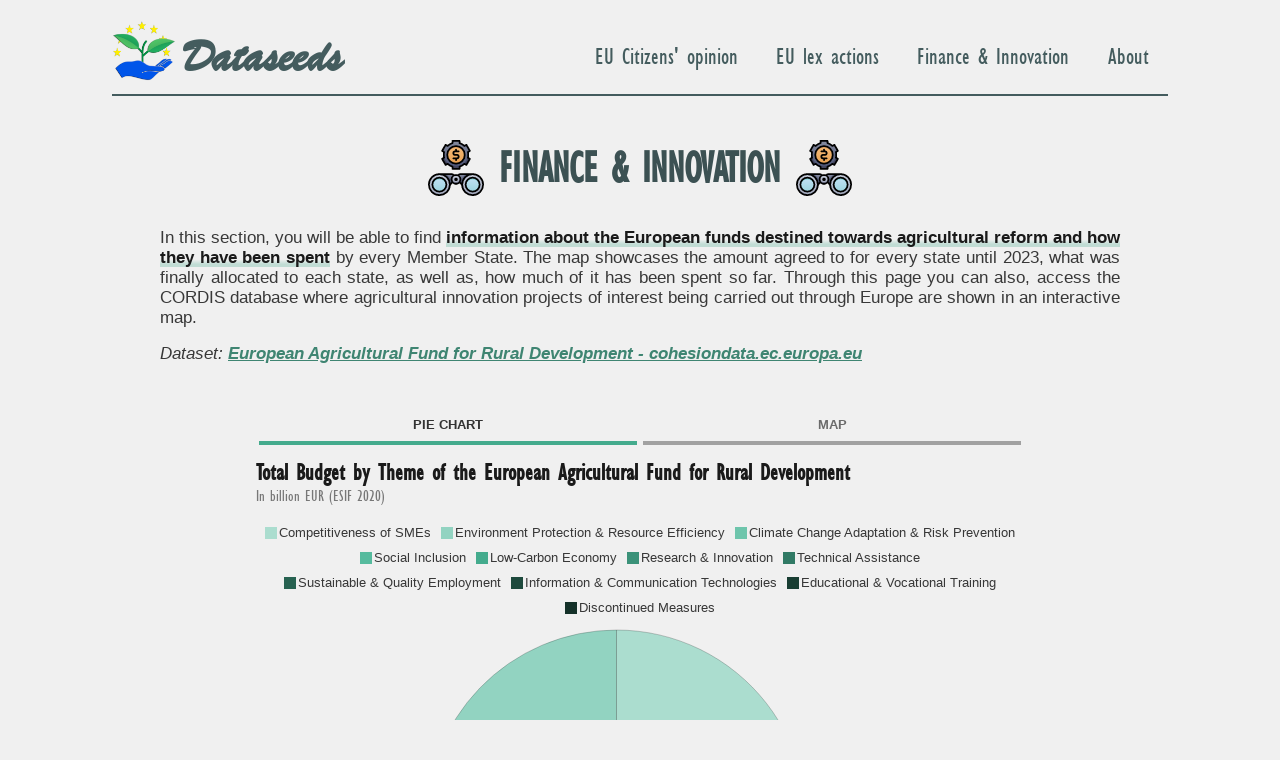

--- FILE ---
content_type: text/css; charset=utf-8
request_url: https://dataseeds.github.io/css/main.css
body_size: 4933
content:
h1,h2,h3,h4,h5,h6,body,p,blockquote,pre,hr,dl,dd,ol,ul,figure,a{margin:0;padding:0}a{word-wrap:break-word}p{font-size:1.1rem;font-stretch:condensed;line-height:1.5rem;margin-block-start:0em;margin-block-end:1em;margin-inline-start:0px;margin-inline-end:0px;text-align:justify;width:100%}table{font-size:14px}@font-face{font-family:"Gill Sans MT Condesed";src:url("/assets/fonts/GillSans-Condensed.ttf")}@font-face{font-family:"Brush Script MT";src:url("/assets/fonts/BrushScript.ttf")}body{font-family:Open Sans,Helvetica,sans-serif;font-size:14px;line-height:1.5em;font-weight:400;color:#333;background-color:#f0f0f0;-webkit-text-size-adjust:100%;height:100%;perspective:1px;transform-style:preserve-3d;--duration: 0.5s;--timing: ease;color:var(--color);transition:color var(--duration) var(--timing),background-color var(--duration) var(--timing)}html,body{max-width:100%;overflow-x:hidden}body ::-webkit-scrollbar{width:0 !important}h1,h2,h3,h4,h5,h6,b,strong{color:#1a1a1a}body,a,p,code,ul{color:#383838}body{background-color:#f0f0f0}body pre,body code{background-color:#fdfdfd}hr{border:0;border-top:1px solid rgba(0,0,0,0.1);border-bottom:1px solid rgba(255,255,255,0.3)}h1,h2,h3,h4,h5,h6{font-family:Gill Sans MT Condesed;font-weight:100;width:100%;font-weight:800}h1{font-size:3rem;line-height:3rem}h2{font-size:2rem;line-height:2rem}h3{font-size:1.5rem;font-weight:400}header{padding-top:20px}.site-nav-div{max-width:66rem;margin:auto;padding:0px 20px;position:relative}.site-nav-div a{color:#445c5e}.site-nav{display:flex;place-items:center;border-bottom:solid 2px #445c5e}.logo{height:min(15vw, 4rem);margin-bottom:10px}.logo-text{font-weight:800;font-size:clamp(2rem, 13vw, 2.7rem);font-family:Brush Script MT;line-height:40px;margin-left:5px}.logo-text:hover{text-shadow:none}nav>ul{float:right;list-style:none;margin:auto;margin-right:0}nav>ul>li{float:left;font-size:clamp(1.2rem, 2.5vw, 1.5rem);font-family:Gill Sans MT Condesed;line-height:40px;margin:0 1.5vw}nav>ul>li>a{cursor:pointer;display:block;outline:none;width:100%;text-decoration:none}[type="checkbox"],label{display:none}@media screen and (max-width: 700px){nav ul{display:none}label{display:block;width:40px;height:40px;cursor:pointer;margin-left:auto}label:after{content:"";display:block;width:min(10vw, 30px);height:5px;background:#445c5e;margin:7px 0 7px auto;box-shadow:0px 10px 0px #445c5e,0px 20px 0px #445c5e}[type="checkbox"]:checked ~ ul{border-radius:10px;box-shadow:0 0 0 200vh rgba(0,0,0,0.1);display:block;position:absolute;right:20px;left:20px;top:80px;z-index:9999}.site-nav-div a{margin:10px 0}nav ul li{background:#f8f8f8;color:white;display:grid;float:none;margin:auto 0;text-align:left;text-indent:20px}nav ul li a{color:white}nav ul li:first-of-type{border-radius:7px 7px 0 0}nav ul li:last-of-type{border-radius:0 0 7px 7px}nav>ul li ul li{display:block;float:none}nav>ul li ul{background:#f8f8f8;border:none;display:block;position:relative;width:100%;margin-left:-15px;margin-top:-15px;z-index:9999;float:none}}.site-footer{background:#eaeaea;margin-top:5vw;padding:2vw 0;padding-bottom:min(15vw, 5rem);text-align:center;width:100%}.site-footer a{text-decoration:underline}.site-footer a:hover{text-shadow:none}.site-footer p{margin-bottom:0;text-align:center}.footer-flex{column-gap:10px;display:flex;flex-wrap:wrap;justify-content:center;place-items:center;row-gap:10px}.footer-flex img{max-width:min(420px, 100%)}.footer-contact{background:#b0cfa7;box-shadow:inset 0 10px 0 #445c5e;display:flex;flex-direction:column;flex-basis:310px;flex-grow:1;height:230px;justify-content:space-between;position:relative;max-width:408px;overflow:hidden}.footer-contact h1{font-weight:100;font-size:2.5em;text-align:left;margin:15px 10px;margin-right:auto}@media screen and (max-width: 700px){.footer-contact{margin-left:0;margin-top:10px}}.footer-contact-logo{display:flex;padding:0.75rem;padding-bottom:0}.footer-contact-logo h3{color:#445c5e;font-family:Brush Script MT;font-size:2.5rem;font-weight:800;margin:auto 1rem;text-align:left}.footer-contact-logo img{width:4rem}.footer-contact-list{display:flex;flex-direction:column;list-style:none;place-content:space-evenly;margin-bottom:0.5rem}.footer-contact-list li{display:flex;width:fit-content;margin:0.2rem 0.5rem;place-self:flex-end}.footer-contact-list li span{color:#445c5e;font-size:0.9rem;margin:auto;margin-right:0.25rem}.footer-contact-list li a{color:white;text-decoration:none}.footer-contact-list li a .far,.footer-contact-list li a .fab{background:#445c5e;border-radius:50%;color:#fff;padding:8px}.social-links{align-items:start;display:flex;flex-direction:row;font-family:"Open Sans";justify-content:space-around;margin:0 10px 5px}.social-links a{color:#333;font-size:18px;text-decoration:none;margin:10px 10px}.footer-notes{font-size:12px;margin-top:2rem}.footer-notes span{margin-left:15px}.contact-us{display:flex}.contact-us a{color:#445c5e;font-size:24px;margin:auto 0;margin-right:15px}.contact-us h1{color:#445c5e;width:auto}a{text-decoration:none}a:hover{text-decoration:none}article a{color:#445c5e !important;font-weight:400}.hover-link:hover{text-decoration:#445c5e;text-shadow:0px 0px 20px #445c5e}.hover-link:hover img{-webkit-filter:drop-shadow(0px 0px 20px #445c5e);-ms-filter:"progid:DXImageTransform.Microsoft.Dropshadow(OffX=0, OffY=0, Color='$main-dark-blue')";filter:"progid:DXImageTransform.Microsoft.Dropshadow(OffX=0, OffY=0, Color='$main-dark-blue')"}@media screen and (max-width: 700px){.hover-link:hover a img{-webkit-filter:drop-shadow(0px 0px 20px #445c5e);-ms-filter:"progid:DXImageTransform.Microsoft.Dropshadow(OffX=0, OffY=0, Color='$main-dark-blue')";filter:"progid:DXImageTransform.Microsoft.Dropshadow(OffX=0, OffY=0, Color='$main-dark-blue')"}}.accent_button{background:#44ab8d;border:none;border-radius:5px;color:white;height:35px;margin:5px 0;padding:10px 15px}.accent_button div{display:flex}.accent_button i{margin:auto 2px}.accent_button span{margin-right:5px}blockquote{color:#333;border-left:10px solid #fdfdfd;padding-left:25px;font-size:18px;font-style:italic}blockquote>:last-child{margin-bottom:0}.wrapper{max-width:60rem;margin-right:auto;margin-left:auto;padding:0 7%}@media screen and (max-width: 700px){.wrapper{padding:0 3%}}.wrapper:before,.wrapper:after{content:"";display:table;clear:both}.site-header{height:100px;width:100%;z-index:50}.page-content{padding:10px 0;min-height:50vh}@keyframes popIn{0%{transform:scale(0.8);opacity:0.1}100%{transform:scale(1);opacity:1}}.home{animation:popIn 1s ease-in-out;display:grid;grid-template-columns:1fr auto 1fr;grid-template-rows:repeat(2, auto);grid-template-areas:". top ." "left center right";text-align:center;margin:4rem auto;max-width:50rem;position:relative}.home img{text-align:center;vertical-align:middle}.home h3{color:#445c5e;font-size:min(2rem, 4vw);font-weight:100;line-height:1em;margin:auto;text-align:center;word-break:inherit}.home a:hover h3{text-shadow:0px 0px 20px rgba(68,92,94,0.7)}.home a:hover img{-webkit-filter:drop-shadow(0px 0px 20px rgba(68,92,94,0.7));-ms-filter:"progid:DXImageTransform.Microsoft.Dropshadow(OffX=0, OffY=0, Color=rgba($main-dark-blue, 0.7))";filter:"progid:DXImageTransform.Microsoft.Dropshadow(OffX=0, OffY=0, Color=rgba($main-dark-blue, 0.7))"}@media (max-width: 700px), (hover: none){.home h3{text-shadow:0px 0px 20px rgba(68,92,94,0.7)}.home img{-webkit-filter:drop-shadow(0px 0px 20px rgba(68,92,94,0.7));-ms-filter:"progid:DXImageTransform.Microsoft.Dropshadow(OffX=0, OffY=0, Color=rgba($main-dark-blue, 0.7))";filter:"progid:DXImageTransform.Microsoft.Dropshadow(OffX=0, OffY=0, Color=rgba($main-dark-blue, 0.7))"}}@media (hover: hover) and (min-width: 700px){.home h3{display:none}.home a:hover h3{display:inherit}}.home-recycle-huge{grid-area:center;width:min(30rem, 60vw);-webkit-filter:drop-shadow(0px 0px 20px rgba(68,92,94,0.7))}@media screen and (max-width: 700px){.home-recycle-huge{max-width:65vw;max-height:70vh}}.home-svg{margin:auto 0;width:min(4rem, 7vw)}.home-top{display:-webkit-box;grid-area:top;margin:auto auto 7px}.home-top div{margin:auto 5px}.home-center{grid-area:center;margin:auto;z-index:999}.home-left{grid-area:left;place-self:end}.home-right{grid-area:right;place-self:baseline}.home-left,.home-right{display:inline;margin-top:auto}.home-left div,.home-right div{margin:auto}.home-left:hover,.home-right:hover{margin-bottom:0}@media screen and (max-width: 700px){.home-left,.home-right{margin-bottom:0}}.centered-title{display:grid;grid-auto-flow:column;grid-template-columns:repeat(3, auto);justify-content:space-evenly;margin:auto;padding-bottom:1.5rem;text-align:center;width:max-content;max-width:700px}.centered-title h1,.centered-title h2,.centered-title h3{color:#3c5153;line-height:normal}.centered-title h1{font-size:min(7.5vw, 2.7rem);margin:auto 5px;padding:0 0.8rem;text-transform:uppercase;transform:scale(0.95, 1.05);width:auto;max-width:65vw}.centered-title img{margin:auto -10px;vertical-align:bottom;width:min(10vw, 3.5rem)}.flex-container{align-items:baseline;display:flex;flex-direction:column;flex-wrap:wrap;justify-content:center;padding:0;margin:0;list-style:none}@media screen and (max-width: 700px){.flex-container{max-width:90vw;margin:0 auto}}.flex-container h2{font-size:1.5rem;font-weight:600;line-height:1.5rem;text-align:justify;padding-bottom:0.2rem}.flex-container h3{color:#777;font-size:1rem;font-weight:300;line-height:1rem;text-align:justify;padding-bottom:1rem}.flex-container img{display:flex;margin:auto}.flex-container p{font-size:1.2em;line-height:1.2em;margin:0;margin:0.5rem 0;text-align:justify;width:fit-content}.row{background:#4c8e8820;border-radius:8px;box-shadow:2px 2px 15px #445c5e60;display:flex;flex-direction:row;margin:1rem auto}@media screen and (max-width: 700px){.row{flex-direction:column;max-width:85vw}}.card-img{filter:hue-rotate(120deg) saturate(0.6);padding:2rem 0 1rem;width:min(19vw, 6rem)}@media screen and (min-width: 700px){.card-img{width:6rem;padding:1rem}}.card-descr{margin:auto 0;padding:3em;padding-left:0}@media screen and (max-width: 700px){.card-descr{padding:2em;padding-top:0}}.card-descr a{color:#3c5153 !important}.flex-item{background:tomato;padding:5px;width:200px;height:150px;margin:10px;line-height:150px;color:white;font-weight:bold;font-size:3em;text-align:center}.plotly-graph-div{margin:0 auto}.stakeholders-container,.resources-container{padding-bottom:1rem}.stakeholders-container h1,.resources-container h1{padding:2rem 0 0.5rem;text-align:center}.stakeholders-container img{height:55px}.resources-container ul{padding-left:20px}.resources-container ul li{padding:2px 0}.extrainfo-wrapper ul{display:flex;flex-wrap:wrap;flex-direction:row;padding:1rem 0 3rem;place-content:center;list-style:none}.extrainfo-wrapper ul li{background-color:#fff;border-radius:7px;box-shadow:0px 4px 10px #99999988;display:flex;flex-basis:45%;flex-grow:1;margin:7px 5px;padding:7px;max-width:48%}@media (max-width: 950px){.extrainfo-wrapper ul li{max-width:85%}}.extrainfo-wrapper ul li img{border-radius:5px 0 0 5px;margin:5px 0;max-width:100%}.extrainfo-text{padding:5px}.extrainfo-text h4{font-size:1.2rem;line-height:1rem;padding-bottom:0.5rem}.extrainfo-text p{font-size:0.9rem;margin:0;line-height:initial}.extrainfo-text button{background:#445c5e;border-radius:5px;border:none;color:#e0e0e0 !important;display:block;margin:0.75rem 10% 0;text-align:center;padding:7px;width:-webkit-fill-available}.about{padding-block-end:1em}.about p{float:left;padding:0}@media (max-width: 700px){.about p{font-stretch:condensed}}.highlighted{background-image:linear-gradient(to top, #44ab8d46 15%, transparent 40%);color:#1a1a1a;font-weight:600}.temp{background-image:linear-gradient(to top, #66666688 80%, transparent 80%);color:transparent}.underlined{color:#3f8572 !important;text-decoration:underline;text-shadow:none;font-weight:600}.underlined h1,.underlined h2,.underlined h3,.underlined h4{color:#3f8572 !important}.about-header{clear:left;display:flex;float:left;flex-direction:row;overflow:hidden;padding-bottom:2rem;width:100%}@media (max-width: 700px){.about-header{flex-direction:column}}.about-header-paragraph{flex-basis:60%;height:100%;margin:auto 0;overflow:hidden;padding-right:3%;width:55vw}@media (max-width: 700px){.about-header-paragraph{padding-right:0;width:auto}}.about-header-media{margin:auto;height:100%;overflow:hidden}.about-header-media video{width:32vw;max-width:20rem}@media (max-width: 700px){.about-header-media video{width:min(350px, 85vw)}}.team-descr{display:inline-block;height:auto}.about-flex-container{align-items:center;column-gap:2vw;display:flex;flex-direction:row;flex-wrap:wrap;justify-content:center;list-style:none;margin:0;margin-block-end:4rem;padding:0}.about-flex-container h2{font-size:2.5em;font-weight:600;line-height:1em;padding:1rem 0 0.5rem}.about-flex-container img{display:flex;margin:auto}.about-row{background:white;box-shadow:0px 4px 10px #999999;display:grid;row-gap:0.5vh;margin:auto;margin-bottom:4vh;padding:1vh;transition:all 0.2s ease-in-out}.about-row div{margin:auto}.about-row h2{font-weight:100;font-family:Brush Script MT;font-size:2em}.about-row img{height:260px;width:260px}@media screen and (max-width: 700px){.about-row img{width:62vw;height:62vw}}.flip-card{display:grid;row-gap:0.5vh;margin:4vh auto;min-width:30%;perspective:1000px}.flip-card h2{font-weight:100;font-family:Brush Script MT;font-size:2em;margin:auto;padding:0}.flip-card-inner{position:relative;transition:transform 0.4s;transform-style:preserve-3d;height:260px;width:260px}.flip-card:hover .flip-card-inner{transform:rotateY(180deg)}.flip-card-front,.flip-card-back{background:white;box-shadow:0px 4px 10px #999999;display:grid;row-gap:5px;padding:15px;position:absolute;height:100%;-webkit-backface-visibility:hidden;backface-visibility:hidden}.flip-card-front{background-color:white;color:black}.flip-card-front img{width:100%;margin:0}.flip-card-back{background-color:white;color:black;transform:rotateY(180deg)}.flip-card-back p{color:black;font-size:1.1em;line-height:1.3em;padding:0;text-align:justify;word-break:break-word;hyphens:auto;-webkit-hyphens:auto;-ms-hyphens:auto;margin:auto}.about-sources{margin-top:3rem}.about-sources h2{font-size:2.5rem;padding-block-end:0.5rem}.pagination{text-align:center}.pagination li{display:inline-block;padding:5px}#search-list{width:100%;margin-top:1rem}#search-list .list{font-family:sans-serif;display:flex;flex-wrap:wrap;list-style:none;padding-top:20px;place-content:center}#search-list .list li{background-color:#44ab8d50;box-shadow:0px 4px 10px #99999988;border-radius:7px;display:block;flex-basis:270px;flex-grow:1;height:120px;margin:10px;max-width:32%;min-width:150px;position:relative}#search-list .list li:hover{box-shadow:0px 8px 20px #99999988}.searchbox{text-align:center}.searchbox *{border-radius:5px;border:solid 1px #333;box-shadow:0px 4px 10px #99999988;font-size:1em;padding:5px 10px}.searchbox button,.searchbox select{background-color:#e8e8e8}.link{display:block;height:-webkit-fill-available;padding:10px;text-shadow:none}.link:hover{text-shadow:none}.link h3{color:#303030;display:-webkit-box;font-size:1.6em;overflow:hidden;padding-bottom:1px;text-overflow:ellipsis;-webkit-line-clamp:3;-webkit-box-orient:vertical}.tags{bottom:0;color:#777;display:-webkit-box;font-size:1em;margin-bottom:10px;overflow:hidden;position:absolute;text-overflow:ellipsis;word-break:break-all;-webkit-line-clamp:1;-webkit-box-orient:vertical}.grid-table-container{padding:2rem 0 5rem;margin:auto;width:80%}@media screen and (max-width: 700px){.grid-table-container{width:100%}}.grid-table{align-items:stretch;display:flex;justify-content:stretch;margin-bottom:1rem}.grid-table a{flex-basis:50%;margin-top:auto}.tablink{border-bottom:solid 4px grey;color:#333;font-weight:600;font-size:1.2rem;font-variant-caps:all-small-caps;margin:0 3px;opacity:0.7;padding:8px 16px !important;text-align:center;text-shadow:none}.tablink-active{border-bottom:solid 4px #44ab8d !important;opacity:1}.legend-container{display:flex;flex-wrap:wrap;place-content:center}.rectangle-container{display:flex;padding:5px}.rectangle-container p{margin:auto;font-size:0.8rem}.rectangle-container div{height:12px;margin:auto;margin-right:2px;width:12px}.chart-title div{font-size:20px;padding-top:2rem;text-align:justify}.citizens-flex-container{align-items:baseline;display:flex;flex-wrap:wrap;justify-content:center;padding:0;margin:0 auto;list-style:none}@media screen and (max-width: 700px){.citizens-flex-container{max-width:90vw}}.citizen-hero-card{background-color:#fff;box-shadow:0px 4px 10px #99999988;border-radius:7px;display:flex;flex-grow:1;margin:1rem 0 2rem;padding:15px}.citizen-hero-card:hover{box-shadow:0px 8px 20px #99999988}.citizen-hero-card img{height:min(12vw, 150px);margin:auto;padding:1rem;width:min(12vw, 150px)}@media screen and (max-width: 700px){.citizen-hero-card{flex-direction:column}.citizen-hero-card img{height:auto;padding:0;margin-bottom:-1rem;width:50vw}}.citizen-hero-card-info{padding:1rem}.citizen-hero-card-info h2{color:#333;font-size:3rem;padding-bottom:1rem}.citizen-hero-card-info p{color:#666;margin:0;-webkit-line-clamp:1000 !important}.img-color-overlay{background-color:#44ab8d;background-color:transparent}.img-color-overlay img{border-radius:5px 5px 0 0;display:flex;filter:contrast(0.8) saturate(0.8);height:10rem;mix-blend-mode:multiply;opacity:0.7;object-fit:cover;width:-webkit-fill-available}.citizen-card-info{padding:10px}.citizen-card-info h2{color:#222;display:-webkit-box;font-size:1.4rem;height:1.4rem;line-height:1.3rem;overflow:hidden;text-overflow:ellipsis;word-break:break-word;-webkit-line-clamp:1;-webkit-box-orient:vertical}.citizen-card-info p{color:#00000080;display:-webkit-box;font-size:0.9rem;line-height:0.9rem;margin:0.5rem 0 0;overflow:hidden;padding-right:0.5rem;text-overflow:ellipsis;word-break:break-word;-webkit-line-clamp:1;-webkit-box-orient:vertical}.post-list{font-family:sans-serif;display:flex;flex-wrap:wrap;place-content:center;list-style:none;width:100%}.post-list li{background-color:#fff;box-shadow:0px 4px 10px #99999988;border-radius:7px;display:block;flex-grow:1;margin:max(1%, 0.75rem);max-width:400px;width:275px}.post-list li:hover{box-shadow:0px 8px 20px #99999988}.post-header{display:flex;flex-direction:column}.post-header div{margin:auto;padding-bottom:1rem}.post-header h1,.post-header p{font-size:1rem;text-align:center}.post-header h1{color:#222;font-size:min(10vw, 3rem);line-height:min(10vw, 3rem)}.post-header p{color:#00000080;margin:0}.header-hero-img{background-size:cover;border-radius:50%;filter:brightness(1.2) contrast(0.8);height:min(30vw, 12rem);margin:auto;margin-bottom:0.75rem;mix-blend-mode:multiply;opacity:0.8;object-fit:cover;width:min(30vw, 12rem)}.post-content h1{color:#333;text-align:center;font-size:1.8rem;padding:2rem 1rem 0}.post-content h2{color:#333;font-size:1.6rem;font-weight:600;line-height:1.4rem;padding:1rem 0 0.5rem}.post-content p{color:#666;margin-bottom:1rem}.post-content a{color:#44ab8d !important;text-decoration:underline;text-shadow:none;font-weight:600}.post-image{text-align:center;margin-bottom:0 !important}.post-image img{margin:0 auto}.post-image-label{color:#00000060;font-size:0.9rem;text-align:center}.finance-img-overlay:before{background-image:url("/assets/cordis-overlay.jpg");background-repeat:no-repeat;background-position:50% 0;background-size:cover;content:" ";display:block;position:absolute;left:0;top:0;width:100%;height:100%;z-index:1;opacity:0.6;filter:opacity(0.8) saturate(0.7) blur(2px);border-radius:10px;border:solid 1px #00000033}.finance-img-overlay{position:relative;display:flex;filter:drop-shadow(2px 4px 6px #00000055)}.finance-img-overlay h1{color:#3c5153;font-size:5rem;letter-spacing:1rem;padding:5rem 0;place-self:center;text-align:center;z-index:2}.img-fill img{width:100%}.highlight .c{color:#B0B0B088;font-style:italic}.highlight .cm{color:#B0B0B088;font-style:italic}.highlight .cp{color:#B0B0B088;font-style:italic}.highlight .c1{color:#B0B0B088;font-style:italic}.highlight .cs{color:#B0B0B088;font-style:italic}.highlight .err{color:#a61717;background-color:#e3d2d2}.highlight .o{font-weight:bold}.highlight .gd{color:#000;background-color:#fdd}.highlight .gd .x{color:#000;background-color:#faa}.highlight .ge{font-style:italic}.highlight .gr{color:#a00}.highlight .gh{color:#999}.highlight .gi{color:#000;background-color:#dfd}.highlight .gi .x{color:#000;background-color:#afa}.highlight .go{color:#888}.highlight .gp{color:#555}.highlight .gs{font-weight:bold}.highlight .gu{color:#aaa}.highlight .gt{color:#a00}.highlight .k{color:#c57bd1;font-weight:bold}.highlight .kc{color:#c57bd1;font-weight:bold}.highlight .kd{color:#c57bd1;font-weight:bold}.highlight .kp{color:#c57bd1;font-weight:bold}.highlight .kr{color:#c57bd1;font-weight:bold}.highlight .kt{color:#458;font-weight:bold}.highlight .m{color:#099}.highlight .na{color:teal}.highlight .nb{color:#0086B3}.highlight .nc{color:#458;font-weight:bold}.highlight .no{color:teal}.highlight .ni{color:purple}.highlight .ne{color:#d7ba7d;font-weight:bold}.highlight .nf{color:#d7ba7d;font-weight:bold}.highlight .nt{color:navy}.highlight .nv{color:teal}.highlight .ow{font-weight:bold}.highlight .w{color:#bbb}.highlight .mf{color:#099}.highlight .mh{color:#099}.highlight .mi{color:#099}.highlight .mo{color:#099}.highlight .s{color:#98c36e}.highlight .sb{color:#98c36e}.highlight .sc{color:#98c36e}.highlight .sd{color:#98c36e}.highlight .s2{color:#98c36e}.highlight .se{color:#98c36e}.highlight .sh{color:#98c36e}.highlight .si{color:#98c36e}.highlight .sx{color:#98c36e}.highlight .sr{color:#009926}.highlight .s1{color:#98c36e}.highlight .ss{color:#990073}.highlight .bp{color:#999}.highlight .vc{color:teal}.highlight .vg{color:teal}.highlight .vi{color:teal}.highlight .il{color:#099}


--- FILE ---
content_type: image/svg+xml
request_url: https://dataseeds.github.io/assets/icons/DrawKit-Ecology/Flat/Brand%20new%20world.svg
body_size: 1016
content:
<svg xmlns="http://www.w3.org/2000/svg" xmlns:xlink="http://www.w3.org/1999/xlink" viewBox="0 0 64 64"><defs><style>.cls-1{fill:url(#linear-gradient);}.cls-2{fill:url(#linear-gradient-2);}.cls-3{fill:#7ece67;}.cls-4{fill:url(#linear-gradient-3);}.cls-5{fill:#4da67f;}.cls-6{fill:url(#linear-gradient-4);}.cls-7{fill:#77cacb;}.cls-8{fill:url(#linear-gradient-5);}.cls-9{fill:url(#linear-gradient-6);}.cls-10{fill:url(#linear-gradient-7);}.cls-11{fill:url(#linear-gradient-8);}.cls-12{fill:url(#linear-gradient-9);}.cls-13{fill:#8a6762;}</style><linearGradient id="linear-gradient" x1="21.74" y1="52.47" x2="21.74" y2="39" gradientUnits="userSpaceOnUse"><stop offset="0" stop-color="#8cdd79"/><stop offset="1" stop-color="#d4e6b6"/></linearGradient><linearGradient id="linear-gradient-2" x1="42.26" y1="54" x2="42.26" y2="40.53" gradientTransform="translate(84.53 94.53) rotate(-180)" xlink:href="#linear-gradient"/><linearGradient id="linear-gradient-3" x1="20.06" y1="47.5" x2="43.94" y2="47.5" gradientUnits="userSpaceOnUse"><stop offset="0" stop-color="#6ab891"/><stop offset="1" stop-color="#85cba9"/></linearGradient><linearGradient id="linear-gradient-4" x1="31.99" y1="36.96" x2="31.99" y2="0.97" gradientUnits="userSpaceOnUse"><stop offset="0" stop-color="#9dd5df"/><stop offset="1" stop-color="#c3e1f5"/></linearGradient><linearGradient id="linear-gradient-5" x1="32.07" y1="35.18" x2="32.07" y2="20.87" xlink:href="#linear-gradient-3"/><linearGradient id="linear-gradient-6" x1="23.27" y1="21.33" x2="23.27" y2="6.77" xlink:href="#linear-gradient-3"/><linearGradient id="linear-gradient-7" x1="45.04" y1="27.47" x2="45.04" y2="6.49" xlink:href="#linear-gradient-3"/><linearGradient id="linear-gradient-8" x1="32.92" y1="9.41" x2="32.92" y2="1" xlink:href="#linear-gradient-3"/><linearGradient id="linear-gradient-9" x1="32" y1="63" x2="32" y2="58" gradientUnits="userSpaceOnUse"><stop offset="0" stop-color="#9b756d"/><stop offset="1" stop-color="#bc9388"/></linearGradient></defs><title>Brand new world</title><g id="Brand_new_world" data-name="Brand new world"><path class="cls-1" d="M12.47,39h6.74A11.79,11.79,0,0,1,31,50.79v1.68a0,0,0,0,1,0,0H24.26A11.79,11.79,0,0,1,12.47,40.68V39A0,0,0,0,1,12.47,39Z"/><path class="cls-2" d="M44.79,40.53h6.74a0,0,0,0,1,0,0v1.68A11.79,11.79,0,0,1,39.74,54H33a0,0,0,0,1,0,0V52.32A11.79,11.79,0,0,1,44.79,40.53Z" transform="translate(84.53 94.53) rotate(180)"/><path class="cls-3" d="M31,52.47H24.26A11.79,11.79,0,0,1,12.47,40.68c0-1.92,0-1.68.07-1.68A11.79,11.79,0,0,0,24.26,49.47h6.66A22.66,22.66,0,0,1,31,52.47Z"/><path class="cls-3" d="M51.53,42.21A11.79,11.79,0,0,1,39.74,54H33a27.15,27.15,0,0,1,.07-3h6.67A11.78,11.78,0,0,0,51.45,40.53C51.56,40.53,51.53,40.28,51.53,42.21Z"/><path class="cls-4" d="M43,46.58c-4.77,0-9.15,6.46-10,7.71V59a1,1,0,0,1-2,0V52.76c-.8-1.25-5.18-7.71-9.95-7.71a1,1,0,0,1,0-2c4.19,0,7.85,3.66,10,6.29V36a1,1,0,0,1,2,0V50.87c2.1-2.63,5.76-6.29,10-6.29A1,1,0,0,1,43,46.58Z"/><path class="cls-5" d="M33,56v3a1,1,0,0,1-2,0V56Z"/><path class="cls-5" d="M33,36v3H31V36A1,1,0,0,1,33,36Z"/><path class="cls-6" d="M44.94,6.49a18,18,0,0,1,2.93,21C39.7,42.82,16.33,38.71,14.14,21.23,12,4.06,33-5.87,44.94,6.49Z"/><path class="cls-7" d="M47.87,27.47c-9.08,17.07-35.55,9.56-33.8-10,.69,17.11,25.15,23.27,33.8,7a17.5,17.5,0,0,0,2.06-7A17.73,17.73,0,0,1,47.87,27.47Z"/><path class="cls-8" d="M26.92,21.33c1,.79,1.79-.21,3.57-.44s6.48,1,6.71,2.79S35,27.59,33.4,29.6s-1.12,5.58-1.12,5.58l-2-1.56c-1-.79.22-5.47.1-6.37s-3-2.34-2.23-3.34S27.93,22.12,26.92,21.33Z"/><path class="cls-9" d="M30.38,12.74a4.82,4.82,0,0,0-2.23,3.9c.11.9-2.68.35-3.46,1.35s1.23,2.56,2.23,3.34c-1-.78-3.79-1.33-5.69-2s-2.34-4.24-2.46-5.13c-.09-.71-1.93-1.77-3.19-2.57a18,18,0,0,1,3-4.58c8.82-.82,6.21.32,7.8,1.55,1,.78-.09.12,1.7-.11S32.06,11.62,30.38,12.74Z"/><path class="cls-10" d="M44.94,6.49a18,18,0,0,1,2.93,21c-1.26-1-1.78-5.18-2-6.69-.23-1.79-5.58-1.12-5.81-2.91s1.34-3.79,1.34-3.79c.78-1,3.58-.45,5.36-.67s-2-1.57-4.91-3S43.44,9.27,44.94,6.49Z"/><path class="cls-11" d="M38.09,2.06a2.58,2.58,0,0,0,.22,1.52c1.23,2.57-1.24,3.13-2.81,5.14s-4-.66-4.34-4.24C31,3,27.25,2.24,27.25,2.24a4.4,4.4,0,0,1-.05-.59A18,18,0,0,1,38.09,2.06Z"/><path class="cls-12" d="M54,63H10a53.92,53.92,0,0,1,22-5A53.92,53.92,0,0,1,54,63Z"/><path class="cls-13" d="M54,63H10C22.51,60.46,40.53,60.27,54,63Z"/></g></svg>

--- FILE ---
content_type: image/svg+xml
request_url: https://dataseeds.github.io/assets/icons/DrawKit-SaaS/Color/Binocular.svg
body_size: 1232
content:
<svg xmlns="http://www.w3.org/2000/svg" xmlns:xlink="http://www.w3.org/1999/xlink" viewBox="0 0 64 64"><defs><style>.cls-1{fill:url(#linear-gradient);}.cls-2{fill:#575f7c;}.cls-3{fill:url(#linear-gradient-2);}.cls-4{fill:url(#linear-gradient-3);}.cls-5{fill:url(#linear-gradient-4);}.cls-6{fill:#8288a1;}.cls-7{fill:url(#linear-gradient-5);}.cls-8{fill:#77cacb;}.cls-9{fill:url(#linear-gradient-6);}.cls-10{fill:url(#linear-gradient-7);}.cls-11{fill:#42455e;}.cls-12{fill:url(#linear-gradient-8);}.cls-13{fill:url(#linear-gradient-9);}.cls-14{fill:#f2a961;}</style><linearGradient id="linear-gradient" x1="32" y1="51.32" x2="32" y2="39" gradientUnits="userSpaceOnUse"><stop offset="0" stop-color="#474f72"/><stop offset="1" stop-color="#878c9f"/></linearGradient><linearGradient id="linear-gradient-2" x1="13" y1="63" x2="13" y2="39" gradientUnits="userSpaceOnUse"><stop offset="0" stop-color="#a0a6ba"/><stop offset="1" stop-color="#c6ccda"/></linearGradient><linearGradient id="linear-gradient-3" x1="13" y1="59" x2="13" y2="43" gradientUnits="userSpaceOnUse"><stop offset="0" stop-color="#9dd5df"/><stop offset="1" stop-color="#c3e1f5"/></linearGradient><linearGradient id="linear-gradient-4" x1="51" x2="51" xlink:href="#linear-gradient-2"/><linearGradient id="linear-gradient-5" x1="51" x2="51" xlink:href="#linear-gradient-3"/><linearGradient id="linear-gradient-6" x1="32" y1="50" x2="32" y2="40" xlink:href="#linear-gradient-2"/><linearGradient id="linear-gradient-7" y1="33" y2="1" xlink:href="#linear-gradient"/><linearGradient id="linear-gradient-8" x1="18.2" y1="16" x2="18.2" y2="13.58" xlink:href="#linear-gradient"/><linearGradient id="linear-gradient-9" x1="32" y1="27" x2="32" y2="7" gradientUnits="userSpaceOnUse"><stop offset="0" stop-color="#e9a254"/><stop offset="1" stop-color="#f4bb79"/></linearGradient></defs><title>Binocular</title><g id="Binocular"><path class="cls-1" d="M51,39,39,51.32,36,48.07h-7.9L25,51.32,13,39H27a3,3,0,0,1,2.65,1.59h4.7A3,3,0,0,1,37,39Z"/><path class="cls-2" d="M26.89,49.3l-1.9,2L13,39h7.21A14,14,0,0,1,26.89,49.3Z"/><circle class="cls-3" cx="13" cy="51" r="12"/><circle class="cls-4" cx="13" cy="51" r="8"/><path class="cls-2" d="M51,39,39,51.32l-1.9-2A14,14,0,0,1,43.79,39Z"/><circle class="cls-5" cx="51" cy="51" r="12"/><path class="cls-6" d="M13,63A12,12,0,0,1,1,50,12,12,0,0,0,25,50,12,12,0,0,1,13,63Z"/><path class="cls-6" d="M51,63A12,12,0,0,1,39,50,12,12,0,0,0,63,50,12,12,0,0,1,51,63Z"/><circle class="cls-7" cx="51" cy="51" r="8"/><path class="cls-8" d="M20.94,52A8,8,0,0,0,5.06,52a8,8,0,1,1,15.88,0Z"/><path class="cls-8" d="M58.94,52a8,8,0,0,0-15.88,0,8,8,0,1,1,15.88,0Z"/><circle class="cls-9" cx="32" cy="45" r="5"/><path class="cls-6" d="M32,50a5,5,0,0,1-4.9-6,5,5,0,0,0,9.8,0A5,5,0,0,1,32,50Z"/><path class="cls-10" d="M45.61,13.76l2.25-1.3-4-6.92L41.61,6.83A14,14,0,0,0,36,3.59V1H28V3.59a14,14,0,0,0-5.61,3.24L20.14,5.54l-4,6.92,2.25,1.3a13.65,13.65,0,0,0,0,6.48l-2.25,1.3,4,6.92,2.25-1.29A14,14,0,0,0,28,30.41V33h8V30.41a14,14,0,0,0,5.61-3.24l2.25,1.29,4-6.92-2.25-1.3A13.65,13.65,0,0,0,45.61,13.76Z"/><path class="cls-11" d="M45.61,20.24l2.25,1.3-4,6.92-2.25-1.29A14,14,0,0,1,36,30.41V33H28V30.41a14,14,0,0,1-5.61-3.24l-2.25,1.29-4-6.92,2.25-1.3A13.73,13.73,0,0,1,18,16,14,14,0,0,0,46,16,13.41,13.41,0,0,1,45.61,20.24Z"/><path class="cls-12" d="M18.08,13.58c.63.37.13-.19,0,2.42A12.51,12.51,0,0,1,18.08,13.58Z"/><circle class="cls-13" cx="32" cy="17" r="10"/><circle class="cls-13" cx="32" cy="17" r="10"/><path class="cls-14" d="M42,18a10,10,0,0,0-19.9,0A10,10,0,1,1,42,18Z"/><path d="M13,42a9,9,0,1,0,9,9A9,9,0,0,0,13,42Zm0,16a7,7,0,1,1,7-7A7,7,0,0,1,13,58Z"/><path d="M51,38H37a4,4,0,0,0-3,1.35,6,6,0,0,0-4,0A4,4,0,0,0,27,38H13A13,13,0,1,0,26,51.75l2.1-2.23a6,6,0,0,0,7.88,0L38,51.75A13,13,0,1,0,51,38Zm-6.9,2a13,13,0,0,0-5.93,9l-1-1a6,6,0,0,0-1.39-7.57C36.63,39.82,36.74,40,44.1,40Zm-15.93.39A6,6,0,0,0,26.78,48l-1,1a13,13,0,0,0-5.93-9C27.69,40,27.44,39.87,28.17,40.39ZM13,62A11,11,0,1,1,24,51,11,11,0,0,1,13,62ZM32,49a4,4,0,1,1,4-4A4,4,0,0,1,32,49ZM51,62A11,11,0,1,1,62,51,11,11,0,0,1,51,62Z"/><path d="M51,42a9,9,0,1,0,9,9A9,9,0,0,0,51,42Zm0,16a7,7,0,1,1,7-7A7,7,0,0,1,51,58Z"/><circle cx="32" cy="45" r="2"/><path d="M32,28A11,11,0,1,0,21,17,11,11,0,0,0,32,28ZM32,8a9,9,0,1,1-9,9A9,9,0,0,1,32,8Z"/><path d="M33,20H29a1,1,0,0,0,0,2h2v1a1,1,0,0,0,2,0V22a3,3,0,0,0,0-6H31a1,1,0,0,1,0-2h4a1,1,0,0,0,0-2H33V11a1,1,0,0,0-2,0v1a3,3,0,0,0,0,6h2A1,1,0,0,1,33,20Z"/><path d="M19.28,29a1,1,0,0,0,1.36.37l1.62-.94A15.16,15.16,0,0,0,27,31.14V33a1,1,0,0,0,1,1h8a1,1,0,0,0,1-1V31.14a15.16,15.16,0,0,0,4.74-2.75l1.62.94A1,1,0,0,0,44.72,29l4-6.92a1,1,0,0,0-.36-1.37l-1.62-.93a14.43,14.43,0,0,0,0-5.48l1.62-.93A1,1,0,0,0,48.72,12L44.72,5a1,1,0,0,0-1.36-.37l-1.62.94A15.16,15.16,0,0,0,37,2.86V1a1,1,0,0,0-1-1H28a1,1,0,0,0-1,1V2.86a15.16,15.16,0,0,0-4.74,2.75l-1.62-.94A1,1,0,0,0,19.28,5c-4.92,8.52-5.23,7.37-2,9.22a14.43,14.43,0,0,0,0,5.48C14.15,21.53,14.28,20.31,19.28,29ZM19.36,20a12.76,12.76,0,0,1,0-6c.21-.87-.47-1.1-1.85-1.89l3-5.2,1.38.8c1.36.78,1.65-1.74,6.4-3.15.85-.26.71-1,.71-2.55h6V3.59c0,1.56,2.29.54,5.92,4,.65.62,1.19.14,2.57-.66l3,5.2c-3,1.74-1.49.66-1.49,4.9s-1.53,3.16,1.49,4.9l-3,5.2-1.38-.8a1,1,0,0,0-1.19.14c-3.62,3.42-5.92,2.41-5.92,4V32H29c0-1.5.17-2.28-.71-2.55-4.78-1.42-5-3.94-6.4-3.15l-1.38.8-3-5.2C18.89,21.1,19.57,20.88,19.36,20Z"/></g></svg>

--- FILE ---
content_type: image/svg+xml
request_url: https://web.archive.org/web/20250328091837/https://ind.ie/ethical-design/images/ethical-design-badge-tiny.svg
body_size: 4465
content:
<?xml version="1.0" encoding="UTF-8" standalone="no"?>
<svg width="90px" height="70px" viewBox="0 0 90 70" version="1.1" xmlns="http://www.w3.org/2000/svg" xmlns:xlink="http://www.w3.org/1999/xlink" xmlns:sketch="http://www.bohemiancoding.com/sketch/ns">
    <!-- Generator: Sketch 3.3.3 (12072) - http://www.bohemiancoding.com/sketch -->
    <title>ethical-design-badge-tiny</title>
    <desc>Created with Sketch.</desc>
    <defs>
        <linearGradient x1="50%" y1="100%" x2="50%" y2="0%" id="linearGradient-1">
            <stop stop-color="#676767" offset="0%"></stop>
            <stop stop-color="#676767" offset="35.6244701%"></stop>
            <stop stop-color="#B3B3B3" offset="35.7633842%"></stop>
            <stop stop-color="#B3B3B3" offset="66.6242733%"></stop>
            <stop stop-color="#CCCCCC" offset="66.6696948%"></stop>
            <stop stop-color="#E5E5E5" offset="100%"></stop>
        </linearGradient>
    </defs>
    <g id="Page-1" stroke="none" stroke-width="1" fill="none" fill-rule="evenodd" sketch:type="MSPage">
        <g id="Badge" sketch:type="MSArtboardGroup" transform="translate(-260.000000, -280.000000)">
            <g id="Badge-Tiny" sketch:type="MSLayerGroup" transform="translate(272.000000, 288.000000)">
                <g id="triangle-copy-+-logo" sketch:type="MSShapeGroup">
                    <polygon id="triangle-copy" fill="url(#linearGradient-1)" points="27.8047783 8.20521231 55.2916061 52.801242 0.317950581 52.801242 "></polygon>
                    <g id="logo" transform="translate(49.428597, 0.206644)">
                        <g id="strings" transform="translate(0.000000, 14.382252)" stroke="#050505" stroke-width="0.3" fill="#050505">
                            <path d="M9.73281662,2.5651436 C9.2413717,3.19362108 8.65777618,3.74718124 7.15777927,5.05399185 C6.30379109,5.79799393 5.83653808,6.63085549 5.51784619,7.76806815 C5.44077547,8.04308548 5.39687166,8.22751921 5.27566637,8.76391234 C4.93399524,10.2759754 4.66805733,10.919455 3.94827216,11.5743755 C3.07361577,12.3702108 2.55631912,12.5723009 1.52270378,12.7198909 C1.05609572,12.7865179 0.830902081,12.8415594 0.561369681,12.9849819 C0.38757053,13.0774631 0.223518795,13.2001542 0.0625279246,13.3609144 C0.00232616934,13.4210299 0.00198473027,13.5188397 0.0617652991,13.5793787 C0.121545868,13.6399177 0.218810759,13.6402611 0.279012514,13.5801456 C0.418879175,13.4404794 0.558526018,13.3360402 0.705066307,13.2580638 C0.934195431,13.1361406 1.13256805,13.0876547 1.56589635,13.0257797 C2.65508804,12.8702539 3.2279193,12.6464684 4.15440734,11.8034723 C4.93511842,11.0931163 5.22039599,10.4028413 5.57526494,8.83237137 C5.69523571,8.30144163 5.7384479,8.11991328 5.8135639,7.8518711 C6.11716074,6.76852328 6.55519053,5.98775106 7.3589561,5.28750336 C8.87472174,3.96695489 9.46623965,3.40588008 9.97432815,2.75611819 C10.5683497,1.99646205 10.8939246,1.2410892 11.0732275,0.19843677 C11.0876846,0.114368404 11.0316331,0.0344320981 10.9480331,0.0198940337 C10.8644331,0.00535596934 10.7849422,0.0617214156 10.7704851,0.145789782 C10.5996977,1.13892454 10.29467,1.84662521 9.73281662,2.5651436 Z" id="string"></path>
                            <path d="M10.2230114,2.94724535 C10.1442854,3.10266413 10.0615895,3.25477997 9.9655369,3.42329197 C9.91457782,3.51269317 9.7617836,3.77510953 9.745376,3.8036974 C9.13189375,4.8726012 9.01886931,5.43984859 9.16953188,6.32868247 C9.26556638,6.89523808 9.26556638,7.23885811 9.21397094,7.40818184 C9.20850944,7.42610516 9.20365041,7.43759011 9.20020601,7.44362315 C9.2014663,7.44141569 9.20566683,7.43589474 9.21339103,7.42827526 C9.15282531,7.4880199 9.15188986,7.58582579 9.21130166,7.64673083 C9.27071345,7.70763586 9.36797444,7.70857655 9.42854016,7.6488319 C9.45782495,7.61994413 9.48560894,7.57127913 9.50772522,7.49869887 C9.57577723,7.27536865 9.57577723,6.8866459 9.47239931,6.27676782 C9.33416365,5.46124644 9.43274516,4.96648527 10.011473,3.95813602 C10.027146,3.93082803 10.1802536,3.66787353 10.2320889,3.57693499 C10.3304774,3.40432503 10.4155154,3.24790107 10.4967768,3.08747686 C10.9971727,2.09960795 11.2439509,1.1674174 11.1381332,0.218526436 C11.1286782,0.13374174 11.0526648,0.0727178621 10.9683525,0.0822257906 C10.8840401,0.0917337191 10.8233562,0.168172995 10.8328112,0.252957691 C10.930767,1.13134876 10.6985976,2.00835507 10.2230114,2.94724535 Z" id="string"></path>
                        </g>
                        <path d="M11.0534384,14.5418595 C10.5008347,14.6969765 7.09608359,10.8436072 5.79085066,8.13833118 C4.48561773,5.43305518 4.43000859,1.04740737 7.7502566,0.301702013 C11.0705046,-0.444003346 12.1727985,2.64305433 12.787476,2.64222925 C13.4021534,2.64140417 15.8645759,-0.141584264 18.5717282,1.67962821 C21.2788805,3.50084067 20.0610827,7.58395641 18.0394523,10.1383796 C16.0178219,12.6928027 11.7173828,14.355489 11.0534384,14.5418595 L11.0534384,14.5418595 Z" id="balloon" fill="#C62C1F"></path>
                    </g>
                </g>
            </g>
        </g>
    </g>
</svg>